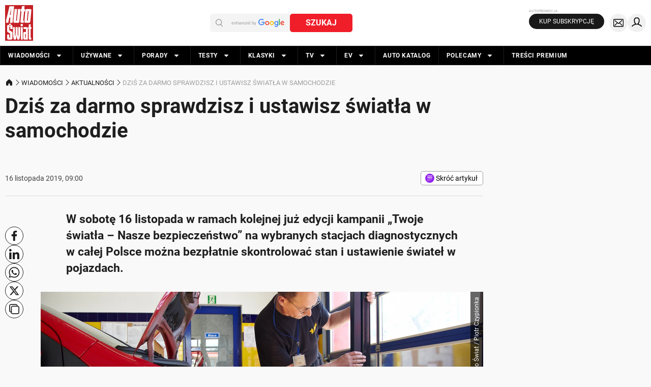

--- FILE ---
content_type: text/html; charset=utf-8
request_url: https://pulsembed.eu/p2em/xumyKI1a2/
body_size: 906
content:
<!DOCTYPE html>
<html lang="pl">

    <head><script>/* <![CDATA[ */ ringDataLayer = {"context":{"variant":{"accelerator":"cHVsc2VtYmVkLmV1OjpNQUlOXzEuMC4yMC0yMDI1MDEyODE0MjEzNw=="},"id":{"website":"e5757492-9366-4258-93bc-05d1c8381903"}}}; /* ]]> */</script><script>/* <![CDATA[ */ accConf = {"events":{"endpointPaths":["/a8f4d8cd95e164917035b64b867a45dd"]}}; /* ]]> */</script>
                <link href="https://pulsembed.eu/providers.css?v=undefined" type="text/css" rel="stylesheet" />
                <script src="https://pulsembed.eu/providers.js?v=undefined" type="text/javascript" charset="utf-8"></script>
            
        <!-- Google Tag Manager -->
        <script>
            (function (w, d, s, l, i) {
                w[l] = w[l] || []; w[l].push({
                    'gtm.start':
                        new Date().getTime(), event: 'gtm.js'
                }); var f = d.getElementsByTagName(s)[0],
                    j = d.createElement(s), dl = l != 'dataLayer' ? '&l=' + l : ''; j.async = true; j.src =
                        'https://www.googletagmanager.com/gtm.js?id=' + i + dl; f.parentNode.insertBefore(j, f);
            })(window, document, 'script', 'dataLayer', 'GTM-MD7GG3');
        </script>
        <!-- End Google Tag Manager -->


        <title>Używane bez ryzyka - BMW serii 3 F30/31poradnik kupującego</title>
        <style>
            head,
            body,
            html {
                margin: 0;
                padding: 0;
                border: none;
            }

            body,
            html {
                width: 100%;
                height: 100%;
            }

            .mvpContainer {
                display: block !important;
                height: 100%;
                width: 100%;
            }

        </style>
    </head>

    <body>
            <script>
                window.embedLang = 'pl';
            </script>

        <!-- Google Tag Manager (noscript) -->
        <noscript><iframe src="https://www.googletagmanager.com/ns.html?id=GTM-MD7GG3" height="0" width="0"
                    style="display:none;visibility:hidden"></iframe></noscript>
        <!-- End Google Tag Manager (noscript) -->

            <script>
                window.defaultEmbedConfig = {"plugins": ["//lib.onet.pl/static/flowplayer/bundle.min.js"]};
            </script>


            <script>
                window.namespaceUuid = 'fcb8ab38-2741-49e0-88ce-bbd19ccbe235';
            </script>

            <script>
                window.playerConfig = {"statsPercent": 80};
            </script>

            <script>
                window.embedType = 'video';
            </script>

        <div class="videoEmbed notRendered" data-mvp="2149907.1649208570" data-playlist=""></div>
        <script type="text/javascript" src="https://embed.videos.ringpublishing.com/scripts/embedCreator.js"></script>
    </body>

</html>

--- FILE ---
content_type: application/javascript; charset=utf-8
request_url: https://fundingchoicesmessages.google.com/f/AGSKWxX0xhVw2BcBw-twTbkCG0rYY75XbIheWUKjpNLVP6js-vTvOsgJTExO3mAXSOPuW7jtyu4VL8FDeeV5qx5MAB3VpiHJuPMau-q4Kn6nGqpx10maQUraZ4q_xnhZSK2OiPwraqPRJhUMjr5RB9Z4gMlpOmu0fbcTccLWDOCsgKbO9fHkpORAuJk1qqSf/_/static/ad-/adbreak__ads.html/adjs?_right_ads_
body_size: -1292
content:
window['f3dba78d-7515-4a69-9073-484ae03d6664'] = true;